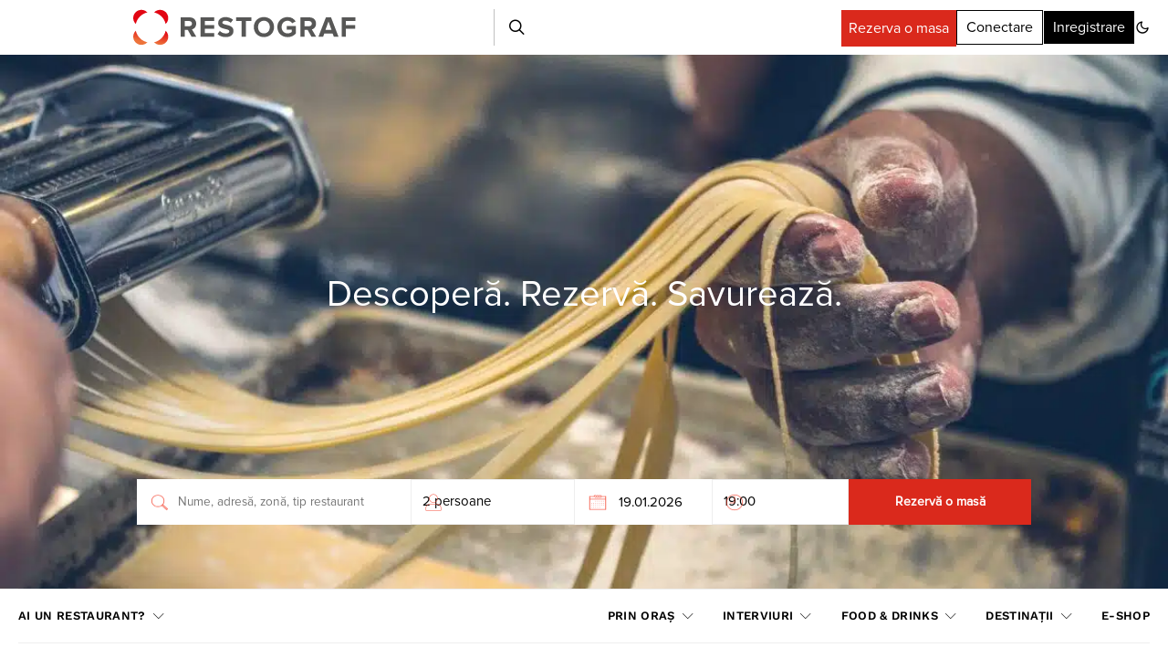

--- FILE ---
content_type: text/html; charset=utf-8
request_url: https://www.google.com/recaptcha/api2/aframe
body_size: 165
content:
<!DOCTYPE HTML><html><head><meta http-equiv="content-type" content="text/html; charset=UTF-8"></head><body><script nonce="FknqvucG_qhT769S1y5PHQ">/** Anti-fraud and anti-abuse applications only. See google.com/recaptcha */ try{var clients={'sodar':'https://pagead2.googlesyndication.com/pagead/sodar?'};window.addEventListener("message",function(a){try{if(a.source===window.parent){var b=JSON.parse(a.data);var c=clients[b['id']];if(c){var d=document.createElement('img');d.src=c+b['params']+'&rc='+(localStorage.getItem("rc::a")?sessionStorage.getItem("rc::b"):"");window.document.body.appendChild(d);sessionStorage.setItem("rc::e",parseInt(sessionStorage.getItem("rc::e")||0)+1);localStorage.setItem("rc::h",'1768815212925');}}}catch(b){}});window.parent.postMessage("_grecaptcha_ready", "*");}catch(b){}</script></body></html>

--- FILE ---
content_type: text/css; charset=utf-8
request_url: https://restograf.ro/wp-content/themes/authentic-child/css/rateit.css?ver=1.2.5
body_size: 538
content:
.rateit {
    display: -moz-inline-box;
    display: inline-block;
    position: relative;
    -webkit-user-select: none;
    -khtml-user-select: none;
    -moz-user-select: none;
    -o-user-select: none;
    -ms-user-select: none;
    user-select: none;
    -webkit-touch-callout: none;
}

.rateit .rateit-range {
    position: relative;
    display: -moz-inline-box;
    display: inline-block;
    background: url(star.gif);
    height: 16px;
    outline: none;
}

.rateit .rateit-range * {
    display: block;
}

/* for IE 6 */
* html .rateit,
* html .rateit .rateit-range {
    display: inline;
}

/* for IE 7 */
*+html .rateit,
*+html .rateit .rateit-range {
    display: inline;
}

.rateit .rateit-hover,
.rateit .rateit-selected {
    position: absolute;
    left: 0;
    top: 0;
    width: 0;
}

.rateit .rateit-hover-rtl,
.rateit .rateit-selected-rtl {
    left: auto;
    right: 0;
}

.rateit .rateit-hover {
    background: url(star.gif) left -32px;
    color: rgb(239, 197, 41);
}

.rateit .rateit-hover-rtl {
    background-position: right -32px;
}

.rateit .rateit-selected {
    background: url(star.gif) left -16px;
    color: rgb(191, 66, 66);
}

.rateit .rateit-selected-rtl {
    background-position: right -16px;
}

.rateit .rateit-preset {
    background: url(star.gif) left -48px;
    color: rgb(239, 107, 34);
}

.rateit .rateit-preset-rtl {
    background: url(star.gif) left -48px;
}

.rateit button.rateit-reset {
    background: url(delete.gif) 0 0;
    width: 16px;
    height: 16px;
    display: -moz-inline-box;
    display: inline-block;
    float: left;
    outline: none;
    border: none;
    padding: 0;
}

.rateit .rateit-reset span {
    display: none;
}

.rateit button.rateit-reset:hover,
.rateit button.rateit-reset:focus {
    background-position: 0 -16px;
}


.rateit-font {
    font-size: 24px;
    line-height: 1em;
}

.rateit-font .rateit-range {
    background: none;
    height: auto;
}

.rateit-font .rateit-empty {
    color: #ccc;
}

.rateit-font .rateit-range>div {
    background: none;
    overflow: hidden;
    cursor: default;
}

.rateit.rateit-font .rateit-reset {
    font-size: inherit;
    background: none;
    width: 0.6em;
    height: 0.6em;
    margin-top: 0.2em;
    background: gray;
    border-radius: 50%;
    position: relative;
}

.rateit.rateit-font .rateit-reset span {
    display: block;
    font-weight: bold;
    color: white;
    height: calc(50% - 0.045em);
    top: 0;
    position: absolute;
    border-bottom: 0.09em solid white;
    width: 72%;
    margin-left: 14%;
}


.rateit.rateit-font .rateit-reset:hover,
.rateit.rateit-font button.rateit-reset:focus {
    background: #e6574b;
    /* Old browsers */
    background: radial-gradient(ellipse at center, #e6574b 55%, #f6836b 77%, #f9d3cc 100%);
    /* W3C, IE10+, FF16+, Chrome26+, Opera12+, Safari7+ */
    background-position: 0 0;
}

--- FILE ---
content_type: text/plain; charset=UTF-8
request_url: https://at.teads.tv/fpc?analytics_tag_id=PUB_27199&tfpvi=&gdpr_status=22&gdpr_reason=220&gdpr_consent=&ccpa_consent=&shared_ids=&sv=d656f4a&
body_size: 56
content:
ZWZjNGJhZGUtYTJmYy00M2EzLTllYTYtNDUyYTQ1OWYyMTVmIy05LTU=

--- FILE ---
content_type: application/javascript
request_url: https://ialoc.ro/assets/widget-v2/embed.min.js
body_size: 3164
content:
!function(){function e(){var e=["iPad Simulator","iPhone Simulator","iPod Simulator","iPad","iPhone","iPod"];if(navigator.platform)for(;e.length;)if(navigator.platform===e.pop())return!0;return!1}function t(){if(navigator.userAgent.match(/iemobile/i))return!0}function a(){var e=document.querySelector("meta[name=viewport]");e?r=e.content:(e=document.createElement("meta"),e.name="viewport",document.head.appendChild(e)),e.content="width=device-width, initial-scale=1"}function i(){var e=document.querySelector("meta[name=viewport]");e&&r?e.content=r:e&&(e.content="width=device-width, initial-scale=1")}if(!window.__ialocEmbedWidgetLoaded){window.__ialocEmbedWidgetLoaded=!0,Object.defineProperty(Object.prototype,"_ialocExtend",{value:function(e){for(var t in e)e.hasOwnProperty(t)&&(this[t]=e[t])},enumerable:!1});var n=window.ialocEmbedWidget&&window.ialocEmbedWidget._q?window.ialocEmbedWidget._q:[],o=window.IALOC_DOMAIN?window.IALOC_DOMAIN:"https://ialoc.ro",r=null;window.ialocEmbedWidget={iFrame:document.createElement("iframe"),init:function(n){var r={client:null,token:null,venueId:null,venues:null,embedMode:"inline",selector:null,onWidgetReady:null,onWidgetError:null,debug:!1,callback:!1,campaign:null};r._ialocExtend(n),this.iFrame.style.display="none";var l,s,c,m=this;if(r){var u=document.getElementById("ialocWidgetContainer"),p="function"==typeof r.callback,g=window.innerWidth,h=window.addEventListener?"addEventListener":"attachEvent",f=window[h],v="attachEvent"===h?"onmessage":"message";if("inline"===r.embedMode){var b=document.querySelector(r.selector||"#ialocWidgetContainer");b&&b.dataset&&b.dataset.id&&(r.venueId=b.dataset.id);var y=new URL(window.location.href),w=y.searchParams.get("utm_campaign"),I=y.searchParams.get("source"),x=r.campaign||w,W=I||r.source,E=o+"/widget-new";if(r.venueId&&(E+="?id="+r.venueId),r.client&&(E+="&client="+r.client),r.token&&(E+="&token="+r.token),r.embedMode&&(E+="&embedMode="+r.embedMode),p&&(E+="&hasCallback="+p),r.css&&(E+="&css="+encodeURIComponent(r.css)),r.locale&&(E+="&locale="+r.locale),r.defaultDate){var F=r.defaultDate;if(!/^\d{4}-\d{2}-\d{2}$/.test(F)||isNaN(new Date(d).getTime())){var A=new Date;F=A.toISOString().split("T")[0]}E+="&defaultDate="+F}r.hasOwnProperty("disableWidgetHeader")&&(E+="&disableWidgetHeader="+r.disableWidgetHeader),W&&(E+="&source="+W),r.venues&&(E+="&venues="+encodeURIComponent(JSON.stringify(r.venues))),x&&(E+="&campaign="+encodeURIComponent(x)),this.iFrame.setAttribute("src",E),this.iFrame.setAttribute("data-hj-allow-iframe",""),this.iFrame.setAttribute("id","ialocIframeWidgetIframe"),this.iFrame.setAttribute("scrolling","no"),this.iFrame.setAttribute("frameborder",0),this.iFrame.setAttribute("style","width: 100%; height: auto")}if("popup"===r.embedMode){l=document.createElement("div"),u=l,s=document.createElement("div"),c=document.createElement("div"),c.setAttribute("style","width: 40px; height: 40px; margin: auto; border-bottom: 3px solid transparent; border-radius: 100%; -webkit-animation: ialocSpin .9s linear infinite; -moz-animation: ialocSpin .9s linear infinite; -o-animation: ialocSpin .9s linear infinite; animation: ialocSpin .9s linear infinite; border-color: #ff3434;"),s.setAttribute("id","page-loading"),s.setAttribute("style","margin: 20px 0; width: 300px; position: absolute; top: calc(50% - 20px); left: calc(50% - 150px); z-index: 1"),l.id="ialocWidgetIframeContainer",l.setAttribute("style","width: 100%; height: 100%; position: fixed; top:0; left: 0; z-index: -10; background: rgba(0,0,0,0.73); display: flex; align-items: center;\n    justify-content: center; opacity: 0; pointer-events: none; flex-flow: column;"),this.iFrame.setAttribute("id","ialocIframeWidgetIframe"),this.iFrame.setAttribute("scrolling","no"),this.iFrame.setAttribute("frameborder",0),this.iFrame.setAttribute("style","max-width: 500px; height: auto; z-index: -1; border-radius: .5em"),s.appendChild(c),l.appendChild(s),document.body.appendChild(l),m.iFrame.onload=function(e){""!==m.iFrame.src&&(s.style.zIndex="-1",m.iFrame.style.zIndex="1"),window.innerHeight<=780&&m.iFrame.contentWindow.postMessage({eventId:"addBodyClass",value:"full"},"*"),"function"==typeof r.onWidgetReady&&r.onWidgetReady(e)};var P=["ro","en"],k=function(e){var t=new URL(window.location.href);if(t.searchParams.has("venueId")&&(r.venueId=t.searchParams.get("venueId")),!r.venueId&&e){var i=e.target.getAttribute("href");e.target.dataset&&e.target.dataset.id&&(r.venueId=e.target.dataset.id);var n=i&&i.match(/rezervari-(\d+)/);n&&(r.venueId=n[1]);const d=i.match(/[?&]venueId=(\d+)/);!r.venueId&&d&&(r.venueId=d[1])}t.searchParams.has("venueId")&&(r.venueId=t.searchParams.get("venueId")),e&&e.target.getAttribute("data-locale")&&P.indexOf(e.target.getAttribute("data-locale"))!==-1&&(r.locale=e.target.getAttribute("data-locale")),t.searchParams.has("locale")&&(r.locale=t.searchParams.get("locale")),t.searchParams.has("defaultDate")&&(r.defaultDate=t.searchParams.get("defaultDate"));var s=t.searchParams.get("utm_campaign"),c=t.searchParams.get("source"),u=r.campaign||s,g=c||r.source,h=o+"/widget-new?id="+r.venueId;if(r.client&&(h+="&client="+r.client),r.token&&(h+="&token="+r.token),r.embedMode&&(h+="&embedMode="+r.embedMode),p&&(h+="&hasCallback="+p),r.css&&(h+="&css="+encodeURIComponent(r.css)),r.locale&&(h+="&locale="+r.locale),r.defaultDate){var f=r.defaultDate;if(!/^\d{4}-\d{2}-\d{2}$/.test(f)||isNaN(new Date(f).getTime())){var v=new Date;f=v.toISOString().split("T")[0]}h+="&defaultDate="+f}h+=r.hasOwnProperty("disableWidgetHeader")?"&disableWidgetHeader="+r.disableWidgetHeader:"&disableWidgetHeader=false",g&&(h+="&source="+g),r.venues&&(h+="&venues="+encodeURIComponent(JSON.stringify(r.venues))),u&&(h+="&campaign="+encodeURIComponent(u)),r.copy&&("inline"===r.embedMode?r.copy.innerHTML='Rezerv&#259;ri prin <a style="color: #b41700;" href="https://ialoc.ro/v/'+r.venueId+'" target="_blank">ialoc.ro</a>':r.copy.innerHTML='<p style=" color: #fff; display: flex; width: 100%; padding-right: 20px; padding-top: 0; margin: 5px 0; align-items: center; justify-content: center; font-size: 12px; "><span style=" padding-right: 5px; ">Powered by</span><img src="https://ialoc.ro/lacafea/wp-content/uploads/2021/03/logo-alb-03.png" alt="ialoc" style=" max-height: 22px; "></p>'),m.iFrame.setAttribute("src",h),l.style.zIndex="999999999999",l.style.opacity="1",l.style.pointerEvents="all",setTimeout(a,1e3)};if(r.selector)for(var M=document.querySelectorAll(r.selector),C=0;C<M.length;C++)M[C].addEventListener("click",function(e){return e.preventDefault(),e.stopImmediatePropagation(),k(e),!1});else{var S=/restaurante-(.*)\/(.*)-(\d+)+(.*)$|[?&]venueId=\d+.*[?&]bookNow=true/;document.addEventListener("click",function(e){if(e.target.getAttribute("href")&&e.target.getAttribute("href").match(S))return e.preventDefault(),e.stopImmediatePropagation(),r.venueId=null,k(e),!1})}var z=new URL(window.location.href);z.searchParams.has("bookNow")&&k()}if("function"==typeof r.onWidgetReady&&"inline"===r.embedMode&&(this.iFrame.onload=r.onWidgetReady),"function"==typeof r.onWidgetError&&(this.iFrame.onload=r.onWidgetReady),e()||t()?this.iFrame.style.width=g+"px":this.iFrame.style.width="100%",u&&u.appendChild(this.iFrame),r.disableIalocCopy||(r.copy=document.createElement("div"),"inline"===r.embedMode?r.copy.innerHTML='Rezerv&#259;ri prin <a style="color: #b41700;" href="https://ialoc.ro/v/'+r.venueId+'" target="_blank">ialoc.ro</a>':r.copy.innerHTML='<p style=" color: #fff; display: flex; width: 100%; padding-right: 20px; padding-top: 0; margin: 5px 0; align-items: center; justify-content: center; font-size: 12px; "><span style=" padding-right: 5px; ">Powered by</span><img src="https://ialoc.ro/lacafea/wp-content/uploads/2021/03/logo-alb-03.png" alt="ialoc" style=" max-height: 22px; "></p>',"inline"===r.embedMode?u.appendChild(r.copy):"popup"===r.embedMode&&l.appendChild(r.copy)),"popup"===r.embedMode){var D=this.iFrame.style;D.display="block",D.width="100%",D.height="100%",D.top="0",D.left="0",D["z-index"]="100000000000000"}var R=0,L=/^((?!chrome|android).)*safari/i.test(navigator.userAgent),N="ontouchstart"in window;L&&!N&&(R+=40),f(v,function(e){if(e&&e.data&&"string"==typeof e.data){var t={};try{t=JSON.parse(e.data)}catch(e){}if(r.debug&&console.log(e,t),"heightChanged"===t.event){var a=R;a+=t.value?t.value:500,m.iFrame.style.height=a+"px","popup"===r.embedMode&&(g<=800||window.innerHeight<=t.value)&&(m.iFrame.style.height="100%")}"reservationCompleted"===t.event&&r.callback(t.value),"venueNotFound"===t.event&&"function"==typeof r.onWidgetError&&r.onWidgetError(),"closeModal"===t.event&&(i(),u.className=u.className.replace(/\bwidget-container\b/,""),"popup"===r.embedMode&&(m.iFrame.setAttribute("src",""),l.style.zIndex="-10",l.style.opacity=0,l.style.pointerEvents="none",m.iFrame.style.zIndex="-1",s.style.zIndex="1")),"callback"===t.event&&r.debug&&(console.log("got message to run callback"),console.log(t.value))}}),window.onresize=function(){if(e()||t()){var a=document.getElementById("ialocWidgetIframe");a&&(a.style.width=g+"px")}}}},show:function(){this.iFrame.style.display="block"},hide:function(){this.iFrame.style.display="none"},callback:function(){}};for(var l=0;l<n.length;l++)window.ialocEmbedWidget[n[l][0]].apply(window.ialocEmbedWidget,n[l][1]);var s=document.createElement("style"),c="@keyframes ialocSpin { 0% { transform: rotate(0); } 100% { transform: rotate(360deg); } }";s.type="text/css",s.innerHTML=c,document.getElementsByTagName("head")[0].appendChild(s)}}();